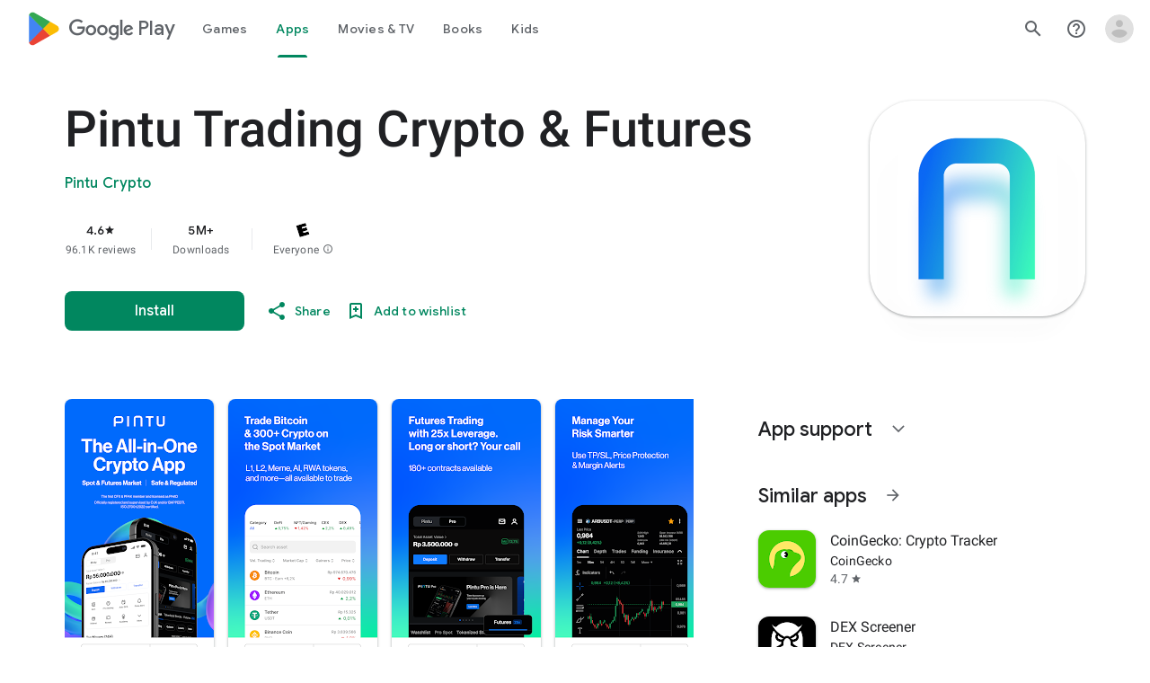

--- FILE ---
content_type: text/plain; charset=utf-8
request_url: https://play.google.com/play/log?format=json&authuser&proto_v2=true
body_size: -435
content:
["900000","1768594522004"]